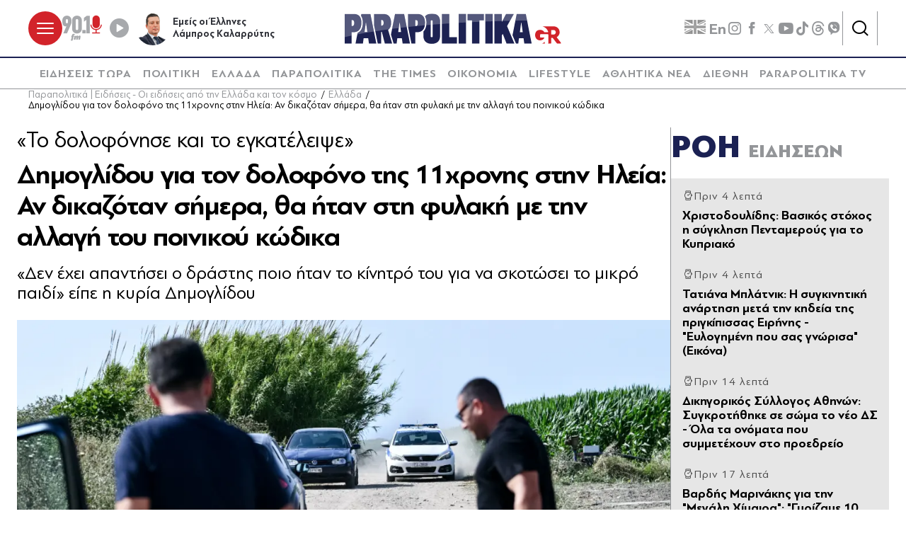

--- FILE ---
content_type: text/html; charset=utf-8
request_url: https://www.parapolitika.gr/ellada/article/1407141/dimoglidou-gia-ton-dolofono-tis-11hronis-stin-ileia-an-dikazotan-simera-tha-itan-sti-fulaki-me-tin-allagi-tou-poinikou-kodika/$component/shared$ArticleSideShared%5B0%5D/
body_size: 3233
content:



<h3 class="gridLayout__title">
    <a href="/roi-eidiseon/" class="gridLayout__link">
        

&#x3A1;&#x39F;&#x397;
        <span class="gridLayout__text">
            

&#x395;&#x399;&#x394;&#x397;&#x3A3;&#x395;&#x3A9;&#x39D;
        </span>
    </a>
</h3>
<div class="gridLayout__colContent gridLayout__colContent--gray">



<article class="article article--typeMinimal article--typeEmphasized">


    

    <div class="article__details">
            <div class="article__top">
                        <div class="icon-clock"></div>


&#x3A0;&#x3C1;&#x3B9;&#x3BD; 4 &#x3BB;&#x3B5;&#x3C0;&#x3C4;&#x3AC;
            </div>  
        

        
            <h3 class="article__title">
                <a href="/diethni/article/1667576/hristodoulidis-vasikos-stohos-i-suglisi-pedamerous-gia-to-kupriako/" target="_self">
                    &#x3A7;&#x3C1;&#x3B9;&#x3C3;&#x3C4;&#x3BF;&#x3B4;&#x3BF;&#x3C5;&#x3BB;&#x3AF;&#x3B4;&#x3B7;&#x3C2;: &#x392;&#x3B1;&#x3C3;&#x3B9;&#x3BA;&#x3CC;&#x3C2; &#x3C3;&#x3C4;&#x3CC;&#x3C7;&#x3BF;&#x3C2; &#x3B7; &#x3C3;&#x3CD;&#x3B3;&#x3BA;&#x3BB;&#x3B7;&#x3C3;&#x3B7; &#x3A0;&#x3B5;&#x3BD;&#x3C4;&#x3B1;&#x3BC;&#x3B5;&#x3C1;&#x3BF;&#x3CD;&#x3C2; &#x3B3;&#x3B9;&#x3B1; &#x3C4;&#x3BF; &#x39A;&#x3C5;&#x3C0;&#x3C1;&#x3B9;&#x3B1;&#x3BA;&#x3CC;
                </a>
            </h3>
        
        
        

    </div>
</article>


<article class="article article--typeMinimal article--typeEmphasized">


    

    <div class="article__details">
            <div class="article__top">
                        <div class="icon-clock"></div>


&#x3A0;&#x3C1;&#x3B9;&#x3BD; 4 &#x3BB;&#x3B5;&#x3C0;&#x3C4;&#x3AC;
            </div>  
        

        
            <h3 class="article__title">
                <a href="/ellada/article/1667575/tatiana-blatnik-i-suginitiki-anartisi-meta-tin-kideia-tis-prigipissas-eirinis-eulogimeni-pou-sas-gnorisa-eikona/" target="_self">
                    &#x3A4;&#x3B1;&#x3C4;&#x3B9;&#x3AC;&#x3BD;&#x3B1; &#x39C;&#x3C0;&#x3BB;&#x3AC;&#x3C4;&#x3BD;&#x3B9;&#x3BA;: &#x397; &#x3C3;&#x3C5;&#x3B3;&#x3BA;&#x3B9;&#x3BD;&#x3B7;&#x3C4;&#x3B9;&#x3BA;&#x3AE; &#x3B1;&#x3BD;&#x3AC;&#x3C1;&#x3C4;&#x3B7;&#x3C3;&#x3B7; &#x3BC;&#x3B5;&#x3C4;&#x3AC; &#x3C4;&#x3B7;&#x3BD; &#x3BA;&#x3B7;&#x3B4;&#x3B5;&#x3AF;&#x3B1; &#x3C4;&#x3B7;&#x3C2; &#x3C0;&#x3C1;&#x3B9;&#x3B3;&#x3BA;&#x3AF;&#x3C0;&#x3B9;&#x3C3;&#x3C3;&#x3B1;&#x3C2; &#x395;&#x3B9;&#x3C1;&#x3AE;&#x3BD;&#x3B7;&#x3C2; - &quot;&#x395;&#x3C5;&#x3BB;&#x3BF;&#x3B3;&#x3B7;&#x3BC;&#x3AD;&#x3BD;&#x3B7; &#x3C0;&#x3BF;&#x3C5; &#x3C3;&#x3B1;&#x3C2; &#x3B3;&#x3BD;&#x3CE;&#x3C1;&#x3B9;&#x3C3;&#x3B1;&quot; (&#x395;&#x3B9;&#x3BA;&#x3CC;&#x3BD;&#x3B1;)
                </a>
            </h3>
        
        
        

    </div>
</article>


<article class="article article--typeMinimal article--typeEmphasized">


    

    <div class="article__details">
            <div class="article__top">
                        <div class="icon-clock"></div>


&#x3A0;&#x3C1;&#x3B9;&#x3BD; 14 &#x3BB;&#x3B5;&#x3C0;&#x3C4;&#x3AC;
            </div>  
        

        
            <h3 class="article__title">
                <a href="/ellada/article/1667573/dikigorikos-sullogos-athinon-sugrotithike-se-soma-to-neo-ds-ola-ta-onomata-pou-summetehoun-sto-proedreio/" target="_self">
                    &#x394;&#x3B9;&#x3BA;&#x3B7;&#x3B3;&#x3BF;&#x3C1;&#x3B9;&#x3BA;&#x3CC;&#x3C2; &#x3A3;&#x3CD;&#x3BB;&#x3BB;&#x3BF;&#x3B3;&#x3BF;&#x3C2; &#x391;&#x3B8;&#x3B7;&#x3BD;&#x3CE;&#x3BD;: &#x3A3;&#x3C5;&#x3B3;&#x3BA;&#x3C1;&#x3BF;&#x3C4;&#x3AE;&#x3B8;&#x3B7;&#x3BA;&#x3B5; &#x3C3;&#x3B5; &#x3C3;&#x3CE;&#x3BC;&#x3B1; &#x3C4;&#x3BF; &#x3BD;&#x3AD;&#x3BF; &#x394;&#x3A3; - &#x38C;&#x3BB;&#x3B1; &#x3C4;&#x3B1; &#x3BF;&#x3BD;&#x3CC;&#x3BC;&#x3B1;&#x3C4;&#x3B1; &#x3C0;&#x3BF;&#x3C5; &#x3C3;&#x3C5;&#x3BC;&#x3BC;&#x3B5;&#x3C4;&#x3AD;&#x3C7;&#x3BF;&#x3C5;&#x3BD; &#x3C3;&#x3C4;&#x3BF; &#x3C0;&#x3C1;&#x3BF;&#x3B5;&#x3B4;&#x3C1;&#x3B5;&#x3AF;&#x3BF;
                </a>
            </h3>
        
        
        

    </div>
</article>


<article class="article article--typeMinimal article--typeEmphasized">


        <div class="article__img article__img--overlay icon-player">



<figure >
    <picture>

                <source srcset="https://s.parapolitika.gr/images/743x418/jpg/files/2026-01-19/vardis-vardinogiannis-gia-megali-ximaira.webp" type="image/webp" media="(min-width: 640px)" />
                <source srcset="https://s.parapolitika.gr/images/743x418/jpg/files/2026-01-19/vardis-vardinogiannis-gia-megali-ximaira.jp2" type="image/jp2" media="(min-width: 640px)" />
                <source srcset="https://s.parapolitika.gr/images/352x208/jpg/files/2026-01-19/vardis-vardinogiannis-gia-megali-ximaira.webp" type="image/webp" media="(max-width: 639px)" />
                <source srcset="https://s.parapolitika.gr/images/352x208/jpg/files/2026-01-19/vardis-vardinogiannis-gia-megali-ximaira.jp2" type="image/jp2" media="(max-width: 639px)" />

            <img src="https://s.parapolitika.gr/images/743x418/jpg/files/2026-01-19/vardis-vardinogiannis-gia-megali-ximaira.jpg" alt="Βαρδής Μαρινάκης για την &quot;Μεγάλη Χίμαιρα&quot;" loading="lazy" />
    </picture>
</figure>

            <a href="/media/article/1667572/vardis-marinakis-gia-tin-megali-himaira-gurizame-10-meres-ena-epeisodio-oi-erotikes-skines-itan-aparaitites-video/" class="article__imgLink" aria-label="Article Link" target="_self"></a>
        </div>
    

    <div class="article__details">
            <div class="article__top">
                        <div class="icon-clock"></div>


&#x3A0;&#x3C1;&#x3B9;&#x3BD; 17 &#x3BB;&#x3B5;&#x3C0;&#x3C4;&#x3AC;
            </div>  
        

        
            <h3 class="article__title">
                <a href="/media/article/1667572/vardis-marinakis-gia-tin-megali-himaira-gurizame-10-meres-ena-epeisodio-oi-erotikes-skines-itan-aparaitites-video/" target="_self">
                    &#x392;&#x3B1;&#x3C1;&#x3B4;&#x3AE;&#x3C2; &#x39C;&#x3B1;&#x3C1;&#x3B9;&#x3BD;&#x3AC;&#x3BA;&#x3B7;&#x3C2; &#x3B3;&#x3B9;&#x3B1; &#x3C4;&#x3B7;&#x3BD; &quot;&#x39C;&#x3B5;&#x3B3;&#x3AC;&#x3BB;&#x3B7; &#x3A7;&#x3AF;&#x3BC;&#x3B1;&#x3B9;&#x3C1;&#x3B1;&quot;: &quot;&#x393;&#x3C5;&#x3C1;&#x3AF;&#x3B6;&#x3B1;&#x3BC;&#x3B5; 10 &#x3BC;&#x3AD;&#x3C1;&#x3B5;&#x3C2; &#x3AD;&#x3BD;&#x3B1; &#x3B5;&#x3C0;&#x3B5;&#x3B9;&#x3C3;&#x3CC;&#x3B4;&#x3B9;&#x3BF; - &#x39F;&#x3B9; &#x3B5;&#x3C1;&#x3C9;&#x3C4;&#x3B9;&#x3BA;&#x3AD;&#x3C2; &#x3C3;&#x3BA;&#x3B7;&#x3BD;&#x3AD;&#x3C2; &#x3AE;&#x3C4;&#x3B1;&#x3BD; &#x3B1;&#x3C0;&#x3B1;&#x3C1;&#x3B1;&#x3AF;&#x3C4;&#x3B7;&#x3C4;&#x3B5;&#x3C2;&quot; (&#x392;&#x3AF;&#x3BD;&#x3C4;&#x3B5;&#x3BF;)
                </a>
            </h3>
        
        
        

    </div>
</article>


<article class="article article--typeMinimal article--typeEmphasized">


    

    <div class="article__details">
            <div class="article__top">
                        <div class="icon-clock"></div>


&#x3A0;&#x3C1;&#x3B9;&#x3BD; 18 &#x3BB;&#x3B5;&#x3C0;&#x3C4;&#x3AC;
            </div>  
        

        
            <h3 class="article__title">
                <a href="/diethni/article/1667571/boulgaria-paraitithike-o-proedros-roumen-radev-neos-guros-politikis-astatheias/" target="_self">
                    Bo&#x3C5;&#x3BB;&#x3B3;&#x3B1;&#x3C1;&#x3AF;&#x3B1;: &#x3A0;&#x3B1;&#x3C1;&#x3B1;&#x3B9;&#x3C4;&#x3AE;&#x3B8;&#x3B7;&#x3BA;&#x3B5; &#x3BF; &#x3C0;&#x3C1;&#x3CC;&#x3B5;&#x3B4;&#x3C1;&#x3BF;&#x3C2; &#x3A1;&#x3BF;&#x3CD;&#x3BC;&#x3B5;&#x3BD; &#x3A1;&#x3AC;&#x3BD;&#x3C4;&#x3B5;&#x3B2; - N&#x3AD;&#x3BF;&#x3C2; &#x3B3;&#x3CD;&#x3C1;&#x3BF;&#x3C2; &#x3C0;&#x3BF;&#x3BB;&#x3B9;&#x3C4;&#x3B9;&#x3BA;&#x3AE;&#x3C2; &#x3B1;&#x3C3;&#x3C4;&#x3AC;&#x3B8;&#x3B5;&#x3B9;&#x3B1;&#x3C2; 
                </a>
            </h3>
        
        
        

    </div>
</article>


<article class="article article--typeMinimal article--typeEmphasized">


    

    <div class="article__details">
            <div class="article__top">
                        <div class="icon-clock"></div>


&#x3A0;&#x3C1;&#x3B9;&#x3BD; 19 &#x3BB;&#x3B5;&#x3C0;&#x3C4;&#x3AC;
            </div>  
        

        
            <h3 class="article__title">
                <a href="/ellada/article/1667570/proedros-melissokomon-meta-ti-sunadisi-me-mitsotaki-kaneis-pleon-den-dikaioutai-na-pei-oti-den-gnorizei/" target="_self">
                    &#x3A0;&#x3C1;&#x3CC;&#x3B5;&#x3B4;&#x3C1;&#x3BF;&#x3C2; &#x3BC;&#x3B5;&#x3BB;&#x3B9;&#x3C3;&#x3C3;&#x3BF;&#x3BA;&#x3CC;&#x3BC;&#x3C9;&#x3BD; &#x3BC;&#x3B5;&#x3C4;&#x3AC; &#x3C4;&#x3B7; &#x3C3;&#x3C5;&#x3BD;&#x3AC;&#x3BD;&#x3C4;&#x3B7;&#x3C3;&#x3B7; &#x3BC;&#x3B5; &#x39C;&#x3B7;&#x3C4;&#x3C3;&#x3BF;&#x3C4;&#x3AC;&#x3BA;&#x3B7;: &quot;&#x39A;&#x3AC;&#x3BD;&#x3B5;&#x3B9;&#x3C2; &#x3C0;&#x3BB;&#x3AD;&#x3BF;&#x3BD; &#x3B4;&#x3B5;&#x3BD; &#x3B4;&#x3B9;&#x3BA;&#x3B1;&#x3B9;&#x3BF;&#x3CD;&#x3C4;&#x3B1;&#x3B9; &#x3BD;&#x3B1; &#x3C0;&#x3B5;&#x3B9; &#x3CC;&#x3C4;&#x3B9; &#x3B4;&#x3B5;&#x3BD; &#x3B3;&#x3BD;&#x3C9;&#x3C1;&#x3AF;&#x3B6;&#x3B5;&#x3B9;&quot;
                </a>
            </h3>
        
        
        

    </div>
</article>


<article class="article article--typeMinimal article--typeEmphasized">


    

    <div class="article__details">
            <div class="article__top">
                        <div class="icon-clock"></div>


&#x3A0;&#x3C1;&#x3B9;&#x3BD; 21 &#x3BB;&#x3B5;&#x3C0;&#x3C4;&#x3AC;
            </div>  
        

        
            <h3 class="article__title">
                <a href="/animall/article/1667568/i-autothusia-ton-arsenikon-pigouinon-menoun-akinitoi-sto-kruo-gia-na-sothoun-ta-auga-video/" target="_self">
                    &#x397; &#x3B1;&#x3C5;&#x3C4;&#x3BF;&#x3B8;&#x3C5;&#x3C3;&#x3AF;&#x3B1; &#x3C4;&#x3C9;&#x3BD; &#x3B1;&#x3C1;&#x3C3;&#x3B5;&#x3BD;&#x3B9;&#x3BA;&#x3CE;&#x3BD; &#x3C0;&#x3B9;&#x3B3;&#x3BA;&#x3BF;&#x3C5;&#x3AF;&#x3BD;&#x3C9;&#x3BD; - &#x39C;&#x3AD;&#x3BD;&#x3BF;&#x3C5;&#x3BD; &#x3B1;&#x3BA;&#x3AF;&#x3BD;&#x3B7;&#x3C4;&#x3BF;&#x3B9; &#x3C3;&#x3C4;&#x3BF; &#x3BA;&#x3C1;&#x3CD;&#x3BF; &#x3B3;&#x3B9;&#x3B1; &#x3BD;&#x3B1; &#x3C3;&#x3C9;&#x3B8;&#x3BF;&#x3CD;&#x3BD; &#x3C4;&#x3B1; &#x3B1;&#x3C5;&#x3B3;&#x3AC; (&#x392;&#x3AF;&#x3BD;&#x3C4;&#x3B5;&#x3BF;)
                </a>
            </h3>
        
        
        

    </div>
</article>


<article class="article article--typeMinimal article--typeEmphasized">


        <div class="article__img ">



<figure >
    <picture>

                <source srcset="https://s.parapolitika.gr/images/743x418/jpg/files/2026-01-19/macron-oxi-sumvoulio-eirhnhs-trump.webp" type="image/webp" media="(min-width: 640px)" />
                <source srcset="https://s.parapolitika.gr/images/743x418/jpg/files/2026-01-19/macron-oxi-sumvoulio-eirhnhs-trump.jp2" type="image/jp2" media="(min-width: 640px)" />
                <source srcset="https://s.parapolitika.gr/images/352x208/jpg/files/2026-01-19/macron-oxi-sumvoulio-eirhnhs-trump.webp" type="image/webp" media="(max-width: 639px)" />
                <source srcset="https://s.parapolitika.gr/images/352x208/jpg/files/2026-01-19/macron-oxi-sumvoulio-eirhnhs-trump.jp2" type="image/jp2" media="(max-width: 639px)" />

            <img src="https://s.parapolitika.gr/images/743x418/jpg/files/2026-01-19/macron-oxi-sumvoulio-eirhnhs-trump.jpg" alt="Ηχηρό &quot;όχι&quot; Μακρόν στην πρόσκληση Τραμπ: Η Γαλλία δεν θα συμμετάσχει στο Συμβούλιο Ειρήνης για τη Γάζα" loading="lazy" />
    </picture>
</figure>

            <a href="/diethni/article/1667566/ihiro-ohi-makron-stin-prosklisi-trab-i-gallia-den-tha-summetashei-sto-sumvoulio-eirinis-gia-ti-gaza/" class="article__imgLink" aria-label="Article Link" target="_self"></a>
        </div>
    

    <div class="article__details">
            <div class="article__top">
                        <div class="icon-clock"></div>


&#x3A0;&#x3C1;&#x3B9;&#x3BD; 22 &#x3BB;&#x3B5;&#x3C0;&#x3C4;&#x3AC;
            </div>  
        

        
            <h3 class="article__title">
                <a href="/diethni/article/1667566/ihiro-ohi-makron-stin-prosklisi-trab-i-gallia-den-tha-summetashei-sto-sumvoulio-eirinis-gia-ti-gaza/" target="_self">
                    &#x397;&#x3C7;&#x3B7;&#x3C1;&#x3CC; &quot;&#x3CC;&#x3C7;&#x3B9;&quot; &#x39C;&#x3B1;&#x3BA;&#x3C1;&#x3CC;&#x3BD; &#x3C3;&#x3C4;&#x3B7;&#x3BD; &#x3C0;&#x3C1;&#x3CC;&#x3C3;&#x3BA;&#x3BB;&#x3B7;&#x3C3;&#x3B7; &#x3A4;&#x3C1;&#x3B1;&#x3BC;&#x3C0;: &#x397; &#x393;&#x3B1;&#x3BB;&#x3BB;&#x3AF;&#x3B1; &#x3B4;&#x3B5;&#x3BD; &#x3B8;&#x3B1; &#x3C3;&#x3C5;&#x3BC;&#x3BC;&#x3B5;&#x3C4;&#x3AC;&#x3C3;&#x3C7;&#x3B5;&#x3B9; &#x3C3;&#x3C4;&#x3BF; &#x3A3;&#x3C5;&#x3BC;&#x3B2;&#x3BF;&#x3CD;&#x3BB;&#x3B9;&#x3BF; &#x395;&#x3B9;&#x3C1;&#x3AE;&#x3BD;&#x3B7;&#x3C2; &#x3B3;&#x3B9;&#x3B1; &#x3C4;&#x3B7; &#x393;&#x3AC;&#x3B6;&#x3B1;
                </a>
            </h3>
        
        
        

    </div>
</article>


<article class="article article--typeMinimal article--typeEmphasized">


    

    <div class="article__details">
            <div class="article__top">
                        <div class="icon-clock"></div>


&#x3A0;&#x3C1;&#x3B9;&#x3BD; 25 &#x3BB;&#x3B5;&#x3C0;&#x3C4;&#x3AC;
            </div>  
        

        
            <h3 class="article__title">
                <a href="/sports/article/1667502/panaitolikos-levadeiakos-1-3-super-league-petaei-foties-kai-sfiggei-ti-thilia-tou-panathinaikou-video/" target="_self">
                    &#x3A0;&#x3B1;&#x3BD;&#x3B1;&#x3B9;&#x3C4;&#x3C9;&#x3BB;&#x3B9;&#x3BA;&#x3CC;&#x3C2; - &#x39B;&#x3B5;&#x3B2;&#x3B1;&#x3B4;&#x3B5;&#x3B9;&#x3B1;&#x3BA;&#x3CC;&#x3C2; 1-3, Super League: &#x3A0;&#x3B5;&#x3C4;&#x3AC;&#x3B5;&#x3B9; &#x3C6;&#x3C9;&#x3C4;&#x3B9;&#x3AD;&#x3C2; &#x3BA;&#x3B1;&#x3B9;... &#x3C3;&#x3C6;&#x3AF;&#x3B3;&#x3B3;&#x3B5;&#x3B9; &#x3C4;&#x3B7; &#x3B8;&#x3B7;&#x3BB;&#x3B9;&#x3AC; &#x3C4;&#x3BF;&#x3C5; &#x3A0;&#x3B1;&#x3BD;&#x3B1;&#x3B8;&#x3B7;&#x3BD;&#x3B1;&#x3CA;&#x3BA;&#x3BF;&#x3CD; (&#x392;&#x3AF;&#x3BD;&#x3C4;&#x3B5;&#x3BF;)
                </a>
            </h3>
        
        
        

    </div>
</article>


<article class="article article--typeMinimal article--typeEmphasized">


    

    <div class="article__details">
            <div class="article__top">
                        <div class="icon-clock"></div>


&#x3A0;&#x3C1;&#x3B9;&#x3BD; 25 &#x3BB;&#x3B5;&#x3C0;&#x3C4;&#x3AC;
            </div>  
        

        
            <h3 class="article__title">
                <a href="/ellada/article/1667541/purkagia-se-diamerisma-sto-halandri/" target="_self">
                    &#x3A5;&#x3C0;&#x3CC; &#x3AD;&#x3BB;&#x3B5;&#x3B3;&#x3C7;&#x3BF; &#x3B7; &#x3C6;&#x3C9;&#x3C4;&#x3B9;&#x3AC; &#x3C3;&#x3C4;&#x3BF; &#x3A7;&#x3B1;&#x3BB;&#x3AC;&#x3BD;&#x3B4;&#x3C1;&#x3B9;: &#x3A0;&#x3B1;&#x3C1;&#x3B1;&#x3BD;&#x3AC;&#x3BB;&#x3C9;&#x3BC;&#x3B1; &#x3C4;&#x3BF;&#x3C5; &#x3C0;&#x3C5;&#x3C1;&#x3CC;&#x3C2; &#x3B4;&#x3B9;&#x3B1;&#x3BC;&#x3AD;&#x3C1;&#x3B9;&#x3C3;&#x3BC;&#x3B1; - &#x391;&#x3C0;&#x3B5;&#x3B3;&#x3BA;&#x3BB;&#x3C9;&#x3B2;&#x3AF;&#x3C3;&#x3C4;&#x3B7;&#x3BA;&#x3B5; &#x3BF; 55&#x3C7;&#x3C1;&#x3BF;&#x3BD;&#x3BF;&#x3C2; &#x3AD;&#x3BD;&#x3BF;&#x3B9;&#x3BA;&#x3BF;&#x3C2; (&#x392;&#x3AF;&#x3BD;&#x3C4;&#x3B5;&#x3BF;)
                </a>
            </h3>
        
        
        

    </div>
</article></div>

--- FILE ---
content_type: text/javascript
request_url: https://www.parapolitika.gr/Content/dist/app/Plugins/RadioPlayer/can-autoplay.min.js?v=wWIbyCpnR9wUGwehgtaqhAenE1073TY-qD31N4nnaUU&k=web-6ddd999f5
body_size: 3266
content:
var $jscomp=$jscomp||{};$jscomp.scope={},$jscomp.owns=function(t,e){return Object.prototype.hasOwnProperty.call(t,e)},$jscomp.ASSUME_ES5=!1,$jscomp.ASSUME_NO_NATIVE_MAP=!1,$jscomp.ASSUME_NO_NATIVE_SET=!1,$jscomp.defineProperty=$jscomp.ASSUME_ES5||"function"==typeof Object.defineProperties?Object.defineProperty:function(t,e,o){t!=Array.prototype&&t!=Object.prototype&&(t[e]=o.value)},$jscomp.getGlobal=function(t){return("undefined"==typeof window||window!==t)&&"undefined"!=typeof global&&null!=global?global:t},$jscomp.global=$jscomp.getGlobal(this),$jscomp.polyfill=function(t,e,o,n){if(e){for(o=$jscomp.global,t=t.split("."),n=0;n<t.length-1;n++){var r=t[n];r in o||(o[r]={}),o=o[r]}(e=e(n=o[t=t[t.length-1]]))!=n&&null!=e&&$jscomp.defineProperty(o,t,{configurable:!0,writable:!0,value:e})}},$jscomp.polyfill("Object.assign",function(t){return t||function(t,e){for(var o=1;o<arguments.length;o++){var n=arguments[o];if(n)for(var r in n)$jscomp.owns(n,r)&&(t[r]=n[r])}return t}},"es6","es3"),$jscomp.SYMBOL_PREFIX="jscomp_symbol_",$jscomp.initSymbol=function(){$jscomp.initSymbol=function(){},$jscomp.global.Symbol||($jscomp.global.Symbol=$jscomp.Symbol)},$jscomp.Symbol=function(){var e=0;return function(t){return $jscomp.SYMBOL_PREFIX+(t||"")+e++}}(),$jscomp.initSymbolIterator=function(){$jscomp.initSymbol();var t=(t=$jscomp.global.Symbol.iterator)||($jscomp.global.Symbol.iterator=$jscomp.global.Symbol("iterator"));"function"!=typeof Array.prototype[t]&&$jscomp.defineProperty(Array.prototype,t,{configurable:!0,writable:!0,value:function(){return $jscomp.arrayIterator(this)}}),$jscomp.initSymbolIterator=function(){}},$jscomp.arrayIterator=function(t){var e=0;return $jscomp.iteratorPrototype(function(){return e<t.length?{done:!1,value:t[e++]}:{done:!0}})},$jscomp.iteratorPrototype=function(t){return $jscomp.initSymbolIterator(),(t={next:t})[$jscomp.global.Symbol.iterator]=function(){return this},t},$jscomp.makeIterator=function(t){$jscomp.initSymbolIterator();var e=t[Symbol.iterator];return e?e.call(t):$jscomp.arrayIterator(t)},$jscomp.FORCE_POLYFILL_PROMISE=!1,$jscomp.polyfill("Promise",function(t){function e(){this.batch_=null}function i(o){return o instanceof l?o:new l(function(t,e){t(o)})}if(t&&!$jscomp.FORCE_POLYFILL_PROMISE)return t;e.prototype.asyncExecute=function(t){return null==this.batch_&&(this.batch_=[],this.asyncExecuteBatch_()),this.batch_.push(t),this},e.prototype.asyncExecuteBatch_=function(){var t=this;this.asyncExecuteFunction(function(){t.executeBatch_()})};function l(t){this.state_=0,this.result_=void 0,this.onSettledCallbacks_=[];var e=this.createResolveAndReject_();try{t(e.resolve,e.reject)}catch(t){e.reject(t)}}var o=$jscomp.global.setTimeout,r=(e.prototype.asyncExecuteFunction=function(t){o(t,0)},e.prototype.executeBatch_=function(){for(;this.batch_&&this.batch_.length;){var t=this.batch_;this.batch_=[];for(var e=0;e<t.length;++e){var o=t[e];delete t[e];try{o()}catch(t){this.asyncThrow_(t)}}}this.batch_=null},e.prototype.asyncThrow_=function(t){this.asyncExecuteFunction(function(){throw t})},l.prototype.createResolveAndReject_=function(){function t(e){return function(t){n||(n=!0,e.call(o,t))}}var o=this,n=!1;return{resolve:t(this.resolveTo_),reject:t(this.reject_)}},l.prototype.resolveTo_=function(t){if(t===this)this.reject_(new TypeError("A Promise cannot resolve to itself"));else if(t instanceof l)this.settleSameAsPromise_(t);else{switch(typeof t){case"object":var e=null!=t;break;case"function":e=!0;break;default:e=!1}e?this.resolveToNonPromiseObj_(t):this.fulfill_(t)}},l.prototype.resolveToNonPromiseObj_=function(t){var e=void 0;try{e=t.then}catch(t){return void this.reject_(t)}"function"==typeof e?this.settleSameAsThenable_(e,t):this.fulfill_(t)},l.prototype.reject_=function(t){this.settle_(2,t)},l.prototype.fulfill_=function(t){this.settle_(1,t)},l.prototype.settle_=function(t,e){if(0!=this.state_)throw Error("Cannot settle("+t+", "+e|"): Promise already settled in state"+this.state_);this.state_=t,this.result_=e,this.executeOnSettledCallbacks_()},l.prototype.executeOnSettledCallbacks_=function(){if(null!=this.onSettledCallbacks_){for(var t=this.onSettledCallbacks_,e=0;e<t.length;++e)t[e].call(),t[e]=null;this.onSettledCallbacks_=null}},new e);return l.prototype.settleSameAsPromise_=function(t){var e=this.createResolveAndReject_();t.callWhenSettled_(e.resolve,e.reject)},l.prototype.settleSameAsThenable_=function(t,e){var o=this.createResolveAndReject_();try{t.call(e,o.resolve,o.reject)}catch(t){o.reject(t)}},l.prototype.then=function(t,e){function o(e,t){return"function"==typeof e?function(t){try{n(e(t))}catch(t){r(t)}}:t}var n,r,c=new l(function(t,e){n=t,r=e});return this.callWhenSettled_(o(t,n),o(e,r)),c},l.prototype.catch=function(t){return this.then(void 0,t)},l.prototype.callWhenSettled_=function(t,e){function o(){switch(n.state_){case 1:t(n.result_);break;case 2:e(n.result_);break;default:throw Error("Unexpected state: "+n.state_)}}var n=this;null==this.onSettledCallbacks_?r.asyncExecute(o):this.onSettledCallbacks_.push(function(){r.asyncExecute(o)})},l.resolve=i,l.reject=function(o){return new l(function(t,e){e(o)})},l.race=function(r){return new l(function(t,e){for(var o=$jscomp.makeIterator(r),n=o.next();!n.done;n=o.next())i(n.value).callWhenSettled_(t,e)})},l.all=function(t){var e=$jscomp.makeIterator(t),c=e.next();return c.done?i([]):new l(function(o,t){for(var n=[],r=0;n.push(void 0),r++,i(c.value).callWhenSettled_(function(e){return function(t){n[e]=t,0==--r&&o(n)}}(n.length-1),t),!(c=e.next()).done;);})},l},"es6","es3"),function(t,e){"object"==typeof exports&&"undefined"!=typeof module?module.exports=e():"function"==typeof define&&define.amd?define(e):t.canAutoplay=e()}(this,function(){function e(t){return Object.assign({muted:!1,timeout:250,inline:!1},t)}function o(t,e){var n,o=t.muted,r=t.timeout,c=(t=t.inline,(e=e()).element),i=(e=e.source,void 0),l=void 0;return!0===(c.muted=o)&&c.setAttribute("muted","muted"),!0===t&&c.setAttribute("playsinline","playsinline"),c.src=e,new Promise(function(o){i=c.play(),n=setTimeout(function(){l(!1,Error("Timeout "+r+" ms has been reached"))},r),l=function(t){var e=1<arguments.length&&void 0!==arguments[1]?arguments[1]:null;clearTimeout(n),o({result:t,error:e})},void 0!==i?i.then(function(){return l(!0)}).catch(function(t){return l(!1,t)}):l(!0)})}var n=new Blob([new Uint8Array([255,227,24,196,0,0,0,3,72,1,64,0,0,4,132,16,31,227,192,225,76,255,67,12,255,221,27,255,228,97,73,63,255,195,131,69,192,232,223,255,255,207,102,239,255,255,255,101,158,206,70,20,59,255,254,95,70,149,66,4,16,128,0,2,2,32,240,138,255,36,106,183,255,227,24,196,59,11,34,62,80,49,135,40,0,253,29,191,209,200,141,71,7,255,252,152,74,15,130,33,185,6,63,255,252,195,70,203,86,53,15,255,255,247,103,76,121,64,32,47,255,34,227,194,209,138,76,65,77,69,51,46,57,55,170,170,170,170,170,170,170,170,170,170,255,227,24,196,73,13,153,210,100,81,135,56,0,170,170,170,170,170,170,170,170,170,170,170,170,170,170,170,170,170,170,170,170,170,170,170,170,170,170,170,170,170,170,170,170,170,170,170,170,170,170,170,170,170,170,170,170,170,170,170,170,170,170,170,170,170,170,170,170,170,170,170])],{type:"audio/mpeg"}),r=new Blob([new Uint8Array([0,0,0,28,102,116,121,112,105,115,111,109,0,0,2,0,105,115,111,109,105,115,111,50,109,112,52,49,0,0,0,8,102,114,101,101,0,0,2,239,109,100,97,116,33,16,5,32,164,27,255,192,0,0,0,0,0,0,0,0,0,0,0,0,0,0,0,0,0,0,0,0,0,0,0,0,0,0,0,0,0,0,0,0,0,0,0,0,0,0,0,0,0,0,0,0,0,0,0,0,0,0,0,0,0,0,0,0,0,0,0,0,0,0,0,0,0,0,0,0,0,0,0,0,0,0,0,0,0,0,0,0,0,0,0,0,0,0,0,0,0,0,0,0,0,0,0,0,0,0,0,0,0,0,0,0,0,0,0,0,0,0,0,0,0,0,0,0,0,0,0,0,0,0,0,0,0,0,0,0,0,0,0,0,0,0,0,0,0,0,0,0,0,0,0,0,0,0,0,0,0,0,0,0,0,0,0,0,0,0,0,0,0,0,0,0,0,0,0,0,0,0,0,0,0,0,0,0,0,0,0,0,0,0,0,0,0,0,0,0,0,0,0,0,0,0,0,0,0,0,0,0,0,0,0,0,0,0,0,0,0,0,0,0,0,0,0,0,0,0,0,0,0,0,0,0,0,0,0,0,0,0,0,0,0,0,0,0,0,0,0,0,0,0,0,0,0,0,0,0,0,0,0,0,0,0,0,0,0,0,0,0,0,0,0,0,0,0,0,0,55,167,0,0,0,0,0,0,0,0,0,0,0,0,0,0,0,0,0,0,0,0,0,0,0,0,0,0,0,0,0,0,0,0,0,0,0,0,0,0,0,0,0,0,0,0,0,0,0,0,0,0,0,0,0,0,0,0,0,0,0,0,0,0,0,0,0,0,0,0,0,0,0,0,0,0,0,0,0,0,0,0,0,0,0,0,0,0,0,0,0,0,0,0,112,33,16,5,32,164,27,255,192,0,0,0,0,0,0,0,0,0,0,0,0,0,0,0,0,0,0,0,0,0,0,0,0,0,0,0,0,0,0,0,0,0,0,0,0,0,0,0,0,0,0,0,0,0,0,0,0,0,0,0,0,0,0,0,0,0,0,0,0,0,0,0,0,0,0,0,0,0,0,0,0,0,0,0,0,0,0,0,0,0,0,0,0,0,0,0,0,0,0,0,0,0,0,0,0,0,0,0,0,0,0,0,0,0,0,0,0,0,0,0,0,0,0,0,0,0,0,0,0,0,0,0,0,0,0,0,0,0,0,0,0,0,0,0,0,0,0,0,0,0,0,0,0,0,0,0,0,0,0,0,0,0,0,0,0,0,0,0,0,0,0,0,0,0,0,0,0,0,0,0,0,0,0,0,0,0,0,0,0,0,0,0,0,0,0,0,0,0,0,0,0,0,0,0,0,0,0,0,0,0,0,0,0,0,0,0,0,0,0,0,0,0,0,0,0,0,0,0,0,0,0,0,0,0,0,0,0,0,0,0,0,0,0,0,0,0,0,0,0,0,0,0,0,0,0,0,0,0,0,0,0,0,0,0,0,0,0,0,0,0,0,0,0,0,0,0,0,55,167,128,0,0,0,0,0,0,0,0,0,0,0,0,0,0,0,0,0,0,0,0,0,0,0,0,0,0,0,0,0,0,0,0,0,0,0,0,0,0,0,0,0,0,0,0,0,0,0,0,0,0,0,0,0,0,0,0,0,0,0,0,0,0,0,0,0,0,0,0,0,0,0,0,0,0,0,0,0,0,0,0,0,0,0,0,0,0,0,0,0,0,0,0,112,0,0,2,194,109,111,111,118,0,0,0,108,109,118,104,100,0,0,0,0,0,0,0,0,0,0,0,0,0,0,3,232,0,0,0,47,0,1,0,0,1,0,0,0,0,0,0,0,0,0,0,0,0,1,0,0,0,0,0,0,0,0,0,0,0,0,0,0,0,1,0,0,0,0,0,0,0,0,0,0,0,0,0,0,64,0,0,0,0,0,0,0,0,0,0,0,0,0,0,0,0,0,0,0,0,0,0,0,0,0,0,0,0,0,0,3,0,0,1,236,116,114,97,107,0,0,0,92,116,107,104,100,0,0,0,3,0,0,0,0,0,0,0,0,0,0,0,2,0,0,0,0,0,0,0,47,0,0,0,0,0,0,0,0,0,0,0,1,1,0,0,0,0,1,0,0,0,0,0,0,0,0,0,0,0,0,0,0,0,1,0,0,0,0,0,0,0,0,0,0,0,0,0,0,64,0,0,0,0,0,0,0,0,0,0,0,0,0,0,36,101,100,116,115,0,0,0,28,101,108,115,116,0,0,0,0,0,0,0,1,0,0,0,47,0,0,0,0,0,1,0,0,0,0,1,100,109,100,105,97,0,0,0,32,109,100,104,100,0,0,0,0,0,0,0,0,0,0,0,0,0,0,172,68,0,0,8,0,85,196,0,0,0,0,0,45,104,100,108,114,0,0,0,0,0,0,0,0,115,111,117,110,0,0,0,0,0,0,0,0,0,0,0,0,83,111,117,110,100,72,97,110,100,108,101,114,0,0,0,1,15,109,105,110,102,0,0,0,16,115,109,104,100,0,0,0,0,0,0,0,0,0,0,0,36,100,105,110,102,0,0,0,28,100,114,101,102,0,0,0,0,0,0,0,1,0,0,0,12,117,114,108,32,0,0,0,1,0,0,0,211,115,116,98,108,0,0,0,103,115,116,115,100,0,0,0,0,0,0,0,1,0,0,0,87,109,112,52,97,0,0,0,0,0,0,0,1,0,0,0,0,0,0,0,0,0,2,0,16,0,0,0,0,172,68,0,0,0,0,0,51,101,115,100,115,0,0,0,0,3,128,128,128,34,0,2,0,4,128,128,128,20,64,21,0,0,0,0,1,244,0,0,1,243,249,5,128,128,128,2,18,16,6,128,128,128,1,2,0,0,0,24,115,116,116,115,0,0,0,0,0,0,0,1,0,0,0,2,0,0,4,0,0,0,0,28,115,116,115,99,0,0,0,0,0,0,0,1,0,0,0,1,0,0,0,2,0,0,0,1,0,0,0,28,115,116,115,122,0,0,0,0,0,0,0,0,0,0,0,2,0,0,1,115,0,0,1,116,0,0,0,20,115,116,99,111,0,0,0,0,0,0,0,1,0,0,0,44,0,0,0,98,117,100,116,97,0,0,0,90,109,101,116,97,0,0,0,0,0,0,0,33,104,100,108,114,0,0,0,0,0,0,0,0,109,100,105,114,97,112,112,108,0,0,0,0,0,0,0,0,0,0,0,0,45,105,108,115,116,0,0,0,37,169,116,111,111,0,0,0,29,100,97,116,97,0,0,0,1,0,0,0,0,76,97,118,102,53,54,46,52,48,46,49,48,49])],{type:"video/mp4"});return{audio:function(t){return o(t=e(t),function(){return{element:document.createElement("audio"),source:URL.createObjectURL(n)}})},video:function(t){return o(t=e(t),function(){return{element:document.createElement("video"),source:URL.createObjectURL(r)}})}}});